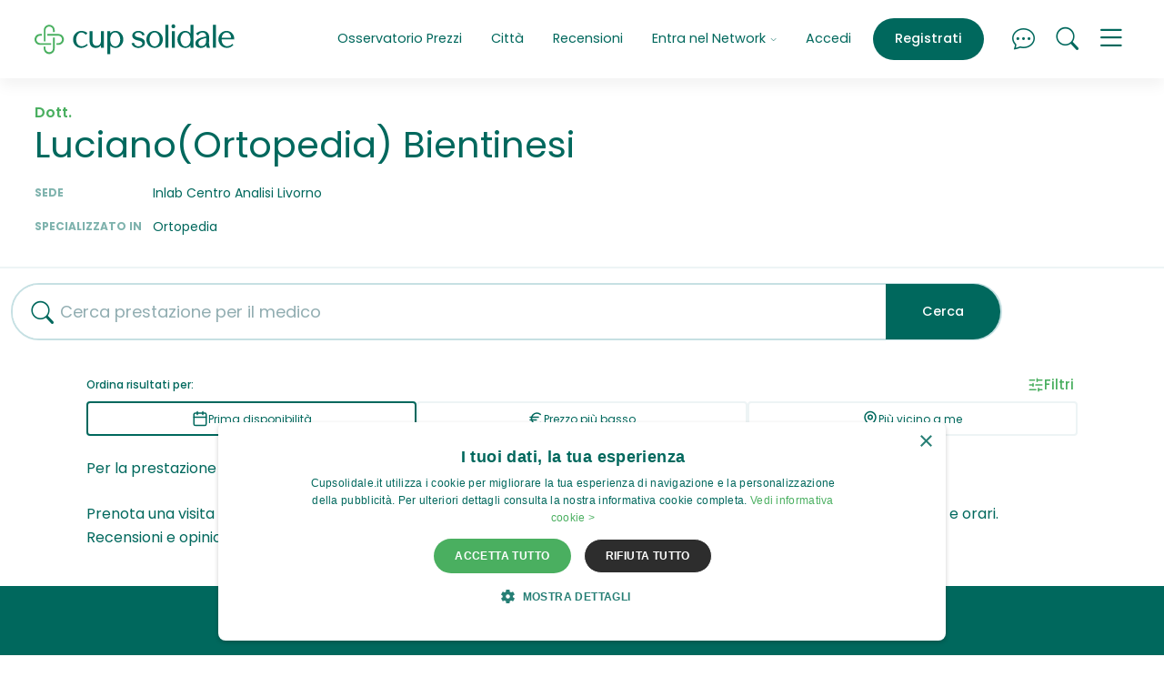

--- FILE ---
content_type: text/html; charset=UTF-8
request_url: https://reviews.aperion.it/v2/generalreviews/c:cupsolidale/summary
body_size: 81
content:
{"status":"success","data":{"_id":"","reviewCount":115584,"ratingValue":4.564809143133998,"config":{"widgets":[{"type":"review_badge","status":"active","bg_color":"#ff0000","text_color":"#292929","corner_radius":15}]}},"message":"imported review summary"}

--- FILE ---
content_type: text/html; charset=UTF-8
request_url: https://reviews.aperion.it/v2/generalreviews/c:cupsolidale/list
body_size: 7987
content:
{"status":"success","data":{"data":[{"_id":"cupsolidale:trustedopinions:1668135","id":"cupsolidale:trustedopinions:1668135","language":"","published_at":1767728531,"rating":4.5,"reviewer_name":"Erika L.","reviewer_picture_url":"","supplier":"trustedopinions","text":"Posso scegliere per data \u00e8 prezzo per le mie esigenze. .\nStruttura - Tutti molto gentili. L unica cosa che quando ho prenotato c'era scritto un prezzo. Quando ho finito la visita ho pagato un po di pi\u00f9. .\n","title":"","url":"https:\/\/www.trustedopinions.org\/reviews\/cupsolidale"},{"_id":"cupsolidale:trustedopinions:1640046","id":"cupsolidale:trustedopinions:1640046","language":"","published_at":1765810353,"rating":2,"reviewer_name":"Lisa P.","reviewer_picture_url":"","supplier":"trustedopinions","text":"Prenotazione online facile. Nella email di conferma non era specificato il piano per l'accettazione. Ho dovuto fare due file. L'attesa della visita \u00e8 stata di quasi un'ora. Il medico \u00e8 stato bravo anche se mi aspettavo attrezzatura pi\u00f9 moderna (ho fatto lavaggio orecchie per otite esterna). .\nStruttura - Prenotazione online facile. Nella email di conferma non era specificato il piano per l'accettazione. Ho dovuto fare due file. L'attesa della visita \u00e8 stata di quasi un'ora. Il medico \u00e8 stato bravo anche se mi aspettavo attrezzatura pi\u00f9 moderna (ho fatto lavaggio orecchie per otite esterna). .\n","title":"","url":"https:\/\/www.trustedopinions.org\/reviews\/cupsolidale"},{"_id":"cupsolidale:trustedopinions:1623800","id":"cupsolidale:trustedopinions:1623800","language":"","published_at":1765696491,"rating":5,"reviewer_name":"Stefano A.","reviewer_picture_url":"","supplier":"trustedopinions","text":"Prenotazione facile, veloce, ordinata. .\nStruttura - Visita veloce, organizzata e senza complessit\u00e0 burocratica. .\n","title":"","url":"https:\/\/www.trustedopinions.org\/reviews\/cupsolidale"},{"_id":"cupsolidale:trustedopinions:1623317","id":"cupsolidale:trustedopinions:1623317","language":"","published_at":1765444497,"rating":5,"reviewer_name":"Annalisa A.","reviewer_picture_url":"","supplier":"trustedopinions","text":"Cordialit\u00e0 e professionalit\u00e0 ad alto livello\r\n.\n","title":"","url":"https:\/\/www.trustedopinions.org\/reviews\/cupsolidale"},{"_id":"cupsolidale:trustedopinions:1591012","id":"cupsolidale:trustedopinions:1591012","language":"","published_at":1765269837,"rating":4,"reviewer_name":"Franco P.","reviewer_picture_url":"","supplier":"trustedopinions","text":"Per seriet\u00e0 e precisione dello staff\r\n.\n","title":"","url":"https:\/\/www.trustedopinions.org\/reviews\/cupsolidale"},{"_id":"cupsolidale:trustedopinions:1616556","id":"cupsolidale:trustedopinions:1616556","language":"","published_at":1764881817,"rating":5,"reviewer_name":"Davide C.","reviewer_picture_url":"","supplier":"trustedopinions","text":"rapido efficiente, vasta proposta. .\nStruttura - relativamente economico, il dottore che mi ha visitato , persona squisita.\n","title":"","url":"https:\/\/www.trustedopinions.org\/reviews\/cupsolidale"},{"_id":"cupsolidale:trustedopinions:1589999","id":"cupsolidale:trustedopinions:1589999","language":"","published_at":1764873317,"rating":4.5,"reviewer_name":"Valeria F.","reviewer_picture_url":"","supplier":"trustedopinions","text":"\u00c8 comoda, soprattutto per chi come me ha problemi per ritagliarsi momenti per programmare visite.\nStruttura - Buona struttura, organizzata .\n","title":"","url":"https:\/\/www.trustedopinions.org\/reviews\/cupsolidale"},{"_id":"cupsolidale:trustedopinions:1596317","id":"cupsolidale:trustedopinions:1596317","language":"","published_at":1764745340,"rating":5,"reviewer_name":"Eliana D.","reviewer_picture_url":"","supplier":"trustedopinions","text":"Ottimo serv.\nStruttura - Perch\u00e9 veloce e ad un prezzo onesto .\n","title":"","url":"https:\/\/www.trustedopinions.org\/reviews\/cupsolidale"},{"_id":"cupsolidale:trustedopinions:1597005","id":"cupsolidale:trustedopinions:1597005","language":"","published_at":1764704790,"rating":5,"reviewer_name":"Rosa V.","reviewer_picture_url":"","supplier":"trustedopinions","text":"Assolutamente si.\nStruttura - Personale gentile e disponibile, struttura accessibile .\n","title":"","url":"https:\/\/www.trustedopinions.org\/reviews\/cupsolidale"},{"_id":"cupsolidale:trustedopinions:1598473","id":"cupsolidale:trustedopinions:1598473","language":"","published_at":1764349756,"rating":5,"reviewer_name":"Manuela P.","reviewer_picture_url":"","supplier":"trustedopinions","text":"Molto comodo e veloce.\nStruttura - Gentili e professionali .\n","title":"","url":"https:\/\/www.trustedopinions.org\/reviews\/cupsolidale"},{"_id":"cupsolidale:trustedopinions:1576468","id":"cupsolidale:trustedopinions:1576468","language":"","published_at":1763971648,"rating":5,"reviewer_name":"Anna C.","reviewer_picture_url":"","supplier":"trustedopinions","text":"Facile, veloce e pratico .\nStruttura - Gentilezza, accoglienza, professionalit\u00e0 .\n","title":"","url":"https:\/\/www.trustedopinions.org\/reviews\/cupsolidale"},{"_id":"cupsolidale:trustedopinions:1596070","id":"cupsolidale:trustedopinions:1596070","language":"","published_at":1763839939,"rating":5,"reviewer_name":"Amedeo  F.","reviewer_picture_url":"","supplier":"trustedopinions","text":"Ottimo prezzo e ottima struttura \r\n.\n","title":"","url":"https:\/\/www.trustedopinions.org\/reviews\/cupsolidale"},{"_id":"cupsolidale:trustedopinions:1570199","id":"cupsolidale:trustedopinions:1570199","language":"","published_at":1763403336,"rating":5,"reviewer_name":"Simone  A.","reviewer_picture_url":"","supplier":"trustedopinions","text":"\u00c8 pratica,  hai una visione immediata delle strutture che effettuano l'esame,  dei costi e delle date disponibili, risparmiando tempo e telefonate.\n","title":"","url":"https:\/\/www.trustedopinions.org\/reviews\/cupsolidale"},{"_id":"cupsolidale:trustedopinions:1577525","id":"cupsolidale:trustedopinions:1577525","language":"","published_at":1763304714,"rating":4.5,"reviewer_name":"Roberta M.","reviewer_picture_url":"","supplier":"trustedopinions","text":"facilita molto la ricerca della struttura pi\u00f9 idonea ,vicina e la possibilit\u00e0 di confrontare i costi \u00e8 veramente utilissimo .\nStruttura - struttura accogliente, pulita e ben organizzata . Il medico che ha eseguito la risonanza al mio amico che non parla italiano \u00e8 stato molto gentile e collaborativo .\n","title":"","url":"https:\/\/www.trustedopinions.org\/reviews\/cupsolidale"},{"_id":"cupsolidale:trustedopinions:1548948","id":"cupsolidale:trustedopinions:1548948","language":"","published_at":1763062284,"rating":5,"reviewer_name":"Gaspare D.","reviewer_picture_url":"","supplier":"trustedopinions","text":"Semplicit\u00e0 nella prenotazione .\nStruttura - Efficienza e competenze .\n","title":"","url":"https:\/\/www.trustedopinions.org\/reviews\/cupsolidale"},{"_id":"cupsolidale:trustedopinions:1558912","id":"cupsolidale:trustedopinions:1558912","language":"","published_at":1762976089,"rating":5,"reviewer_name":"Sonia N.","reviewer_picture_url":"","supplier":"trustedopinions","text":"Gentilezza e professionalita.\n","title":"","url":"https:\/\/www.trustedopinions.org\/reviews\/cupsolidale"},{"_id":"cupsolidale:trustedopinions:1529861","id":"cupsolidale:trustedopinions:1529861","language":"","published_at":1762891687,"rating":5,"reviewer_name":"Elisabetta T.","reviewer_picture_url":"","supplier":"trustedopinions","text":"Puntualit\u00e0 e gentilezza.\nStruttura - Molto disponibili .\n","title":"","url":"https:\/\/www.trustedopinions.org\/reviews\/cupsolidale"},{"_id":"cupsolidale:trustedopinions:1552850","id":"cupsolidale:trustedopinions:1552850","language":"","published_at":1762847413,"rating":4,"reviewer_name":"Giovanni R.","reviewer_picture_url":"","supplier":"trustedopinions","text":"Servizio ottimo, si risparmia e trovi subito laboratorio disponibile.\nStruttura - Laboratorio efficiente e personale affabile.\n","title":"","url":"https:\/\/www.trustedopinions.org\/reviews\/cupsolidale"},{"_id":"cupsolidale:trustedopinions:1561677","id":"cupsolidale:trustedopinions:1561677","language":"","published_at":1762677702,"rating":5,"reviewer_name":"Lidia R.","reviewer_picture_url":"","supplier":"trustedopinions","text":"Comodo ed ottimo se si \u00e8 alla ricerca di una prestazione urgente.\nStruttura - Personale gentilissimo e risposte avute in giornata.\n","title":"","url":"https:\/\/www.trustedopinions.org\/reviews\/cupsolidale"},{"_id":"cupsolidale:trustedopinions:1552363","id":"cupsolidale:trustedopinions:1552363","language":"","published_at":1762642911,"rating":4,"reviewer_name":"Dario C.","reviewer_picture_url":"","supplier":"trustedopinions","text":"Mi sono trovato bene.\nStruttura - Mi sono trovato bene .\n","title":"","url":"https:\/\/www.trustedopinions.org\/reviews\/cupsolidale"},{"_id":"cupsolidale:trustedopinions:1556052","id":"cupsolidale:trustedopinions:1556052","language":"","published_at":1762328760,"rating":5,"reviewer_name":"Andrea T.","reviewer_picture_url":"","supplier":"trustedopinions","text":"cortesia , puntualit\u00e0 e prezzo vantaggioso .\nStruttura - pulizia e organizzazione .\n","title":"","url":"https:\/\/www.trustedopinions.org\/reviews\/cupsolidale"},{"_id":"cupsolidale:trustedopinions:1551616","id":"cupsolidale:trustedopinions:1551616","language":"","published_at":1762287527,"rating":3,"reviewer_name":"Giovanna  F.","reviewer_picture_url":"","supplier":"trustedopinions","text":"La tariffa indicata per la mia prestazione era errata, interiore a quanto ho pagato .\nStruttura - Rispetto dell'orario concordato e gentilezza\/professionalit\u00e0 sia alla reception che del personale medico .\n","title":"","url":"https:\/\/www.trustedopinions.org\/reviews\/cupsolidale"},{"_id":"cupsolidale:trustedopinions:1512410","id":"cupsolidale:trustedopinions:1512410","language":"","published_at":1762192927,"rating":5,"reviewer_name":"Chiara C.","reviewer_picture_url":"","supplier":"trustedopinions","text":"Velocissimi, ampia possibilit\u00e0 di appuntamenti.\nStruttura - Professionalit\u00e0 estrema. Sono rimasta molto colpita. Pulito e pratico da trovare. Consiglio.\n","title":"","url":"https:\/\/www.trustedopinions.org\/reviews\/cupsolidale"},{"_id":"cupsolidale:trustedopinions:1529015","id":"cupsolidale:trustedopinions:1529015","language":"","published_at":1762103134,"rating":5,"reviewer_name":"Annalise H.","reviewer_picture_url":"","supplier":"trustedopinions","text":"d'ora in avanti far\u00f2 le mie prenotazioni sul vostro sito, veramente soddisfacente al massimo, se prenotavo nella struttura dovevo aspettare alcuni giorni in pi\u00f9, e avevo veramente necessita di fare la visita  al piu presto come sono riuscita a fare .\nStruttura - sono soddisfatta, penso in qualsiasi struttura ci sta una cosa che non piace, e spesso e un parere del momento, sia io che mio marito siamo stati per diverse visite alla clinica  .\n","title":"","url":"https:\/\/www.trustedopinions.org\/reviews\/cupsolidale"},{"_id":"cupsolidale:trustedopinions:1537826","id":"cupsolidale:trustedopinions:1537826","language":"","published_at":1762021926,"rating":5,"reviewer_name":"Francesco V.","reviewer_picture_url":"","supplier":"trustedopinions","text":"Ottimo servizio .\nStruttura - Professionale .\n","title":"","url":"https:\/\/www.trustedopinions.org\/reviews\/cupsolidale"},{"_id":"cupsolidale:trustedopinions:1515764","id":"cupsolidale:trustedopinions:1515764","language":"","published_at":1761640859,"rating":5,"reviewer_name":"Lucia S.","reviewer_picture_url":"","supplier":"trustedopinions","text":"efficienza e professionalit\u00e0 .\n","title":"","url":"https:\/\/www.trustedopinions.org\/reviews\/cupsolidale"},{"_id":"cupsolidale:trustedopinions:1528436","id":"cupsolidale:trustedopinions:1528436","language":"","published_at":1761397739,"rating":5,"reviewer_name":"Paola R.","reviewer_picture_url":"","supplier":"trustedopinions","text":"Personale gentile e sempre disposti ad una soluzione consigliato.\n","title":"","url":"https:\/\/www.trustedopinions.org\/reviews\/cupsolidale"},{"_id":"cupsolidale:trustedopinions:1518398","id":"cupsolidale:trustedopinions:1518398","language":"","published_at":1761211362,"rating":5,"reviewer_name":"Adriana Francesca B.","reviewer_picture_url":"","supplier":"trustedopinions","text":"Molto professionali.\n","title":"","url":"https:\/\/www.trustedopinions.org\/reviews\/cupsolidale"},{"_id":"cupsolidale:trustedopinions:1487965","id":"cupsolidale:trustedopinions:1487965","language":"","published_at":1761047081,"rating":5,"reviewer_name":"Teodoro F.","reviewer_picture_url":"","supplier":"trustedopinions","text":"esperienza assolutamente positiva.\nStruttura - la struttura e' eccellente.\n","title":"","url":"https:\/\/www.trustedopinions.org\/reviews\/cupsolidale"},{"_id":"cupsolidale:trustedopinions:1469639","id":"cupsolidale:trustedopinions:1469639","language":"","published_at":1760961197,"rating":4.5,"reviewer_name":"Claudio M.","reviewer_picture_url":"","supplier":"trustedopinions","text":"Professionali e gentili.\n","title":"","url":"https:\/\/www.trustedopinions.org\/reviews\/cupsolidale"},{"_id":"cupsolidale:trustedopinions:1502815","id":"cupsolidale:trustedopinions:1502815","language":"","published_at":1760731023,"rating":4,"reviewer_name":"Sauro Ledo M.","reviewer_picture_url":"","supplier":"trustedopinions","text":"Si guadagna tempo\r\n.\nStruttura - Non saprei...tutto normale, facile parcheggio\r\n.\n","title":"","url":"https:\/\/www.trustedopinions.org\/reviews\/cupsolidale"},{"_id":"cupsolidale:trustedopinions:1491200","id":"cupsolidale:trustedopinions:1491200","language":"","published_at":1760730177,"rating":5,"reviewer_name":"Lorella G.","reviewer_picture_url":"","supplier":"trustedopinions","text":"Perch\u00e8 \u00e8 stata semplice e senza intoppi.\nStruttura - Bell'ambiente, gentilezza, puntualit\u00e0, disponibilit\u00e0, competenza insomma tutto al meglio!.\n","title":"","url":"https:\/\/www.trustedopinions.org\/reviews\/cupsolidale"},{"_id":"cupsolidale:trustedopinions:1506568","id":"cupsolidale:trustedopinions:1506568","language":"","published_at":1760575820,"rating":5,"reviewer_name":"Rosario M.","reviewer_picture_url":"","supplier":"trustedopinions","text":"Per la praticit\u00e0 della prenotazione, una volta individuata la struttura sanitaria prescelta.\nStruttura - Per la cortesia e professionalit\u00e0 riscontrate nel personale tutto della struttura prescelta.\n","title":"","url":"https:\/\/www.trustedopinions.org\/reviews\/cupsolidale"},{"_id":"cupsolidale:trustedopinions:1452990","id":"cupsolidale:trustedopinions:1452990","language":"","published_at":1760098023,"rating":5,"reviewer_name":"Nadia S.","reviewer_picture_url":"","supplier":"trustedopinions","text":"Visita oculisitica accurata. Il.prezzo per questa visita privata era in linea con altre visite.\nStruttura - L'accettazione \u00e8  stata veloce.\n","title":"","url":"https:\/\/www.trustedopinions.org\/reviews\/cupsolidale"},{"_id":"cupsolidale:trustedopinions:1490512","id":"cupsolidale:trustedopinions:1490512","language":"","published_at":1759997786,"rating":5,"reviewer_name":"Diana S.","reviewer_picture_url":"","supplier":"trustedopinions","text":"Tutto bene. Ho fatto ECG e ricevuto referto dopo due giorni.\n","title":"","url":"https:\/\/www.trustedopinions.org\/reviews\/cupsolidale"},{"_id":"cupsolidale:trustedopinions:1481081","id":"cupsolidale:trustedopinions:1481081","language":"","published_at":1759869533,"rating":5,"reviewer_name":"Stefano P.","reviewer_picture_url":"","supplier":"trustedopinions","text":"Rispetto degli orari,personale gentile e professionale .\n","title":"","url":"https:\/\/www.trustedopinions.org\/reviews\/cupsolidale"},{"_id":"cupsolidale:trustedopinions:1459101","id":"cupsolidale:trustedopinions:1459101","language":"","published_at":1759342881,"rating":5,"reviewer_name":"Roberto  L.","reviewer_picture_url":"","supplier":"trustedopinions","text":"Il fai da te e sempre ok.\nStruttura - La struttura e ottima x 1000 fattori, peccato che la risonanza che ho fatto non \u00e8 piaciuta a due medici e ho dovuto ripeterla in un altra struttura.\r\nQuindi doppia spesa.\n","title":"","url":"https:\/\/www.trustedopinions.org\/reviews\/cupsolidale"},{"_id":"cupsolidale:trustedopinions:1464905","id":"cupsolidale:trustedopinions:1464905","language":"","published_at":1759298258,"rating":5,"reviewer_name":"Vincenzo T.","reviewer_picture_url":"","supplier":"trustedopinions","text":"Molto funzionale, procedura breve e molto chiara.\nStruttura - professionalit\u00e0 ed esperienza dello specialista.\n","title":"","url":"https:\/\/www.trustedopinions.org\/reviews\/cupsolidale"},{"_id":"cupsolidale:trustedopinions:1448635","id":"cupsolidale:trustedopinions:1448635","language":"","published_at":1759212921,"rating":3.5,"reviewer_name":"Giuseppe C.","reviewer_picture_url":"","supplier":"trustedopinions","text":"Struttura - Ottima struttura, professionale come sempre.\n","title":"","url":"https:\/\/www.trustedopinions.org\/reviews\/cupsolidale"},{"_id":"cupsolidale:trustedopinions:1448800","id":"cupsolidale:trustedopinions:1448800","language":"","published_at":1758599701,"rating":5,"reviewer_name":"Riccardo N.","reviewer_picture_url":"","supplier":"trustedopinions","text":"purtroppo se hai urgenze oggi bisogna fare cos\u00ec.\n","title":"","url":"https:\/\/www.trustedopinions.org\/reviews\/cupsolidale"},{"_id":"cupsolidale:trustedopinions:1424361","id":"cupsolidale:trustedopinions:1424361","language":"","published_at":1758560731,"rating":5,"reviewer_name":"Maria T.","reviewer_picture_url":"","supplier":"trustedopinions","text":"Piattaforma molto utile perch\u00e8 si possono trovare sia esami diagnostici che visite mediche a prezzi interessanti in ottime strutture private. Ma soprattutto \u00e8 molto affidabile. .\nStruttura - Struttura accogliente, personale gentilissimo e il medico che mi ha fatto l'ecografia \u00e8 stato molto professionale e cordiale. Tutto perfetto.\n","title":"","url":"https:\/\/www.trustedopinions.org\/reviews\/cupsolidale"},{"_id":"cupsolidale:trustedopinions:1445467","id":"cupsolidale:trustedopinions:1445467","language":"","published_at":1758358284,"rating":5,"reviewer_name":"Annamaria B.","reviewer_picture_url":"","supplier":"trustedopinions","text":"Semplice e comodo.\nStruttura - Cordialit\u00e0 e puntualit\u00e0 .\n","title":"","url":"https:\/\/www.trustedopinions.org\/reviews\/cupsolidale"},{"_id":"cupsolidale:trustedopinions:1430819","id":"cupsolidale:trustedopinions:1430819","language":"","published_at":1758002843,"rating":5,"reviewer_name":"Valeria M.","reviewer_picture_url":"","supplier":"trustedopinions","text":"Eccellente servizio. .\nStruttura - Puntuali cordiali e precisi.\n","title":"","url":"https:\/\/www.trustedopinions.org\/reviews\/cupsolidale"},{"_id":"cupsolidale:trustedopinions:1436240","id":"cupsolidale:trustedopinions:1436240","language":"","published_at":1757652153,"rating":5,"reviewer_name":"Virginia M.","reviewer_picture_url":"","supplier":"trustedopinions","text":"Tutto bene .\nStruttura - Tutto bene .\n","title":"","url":"https:\/\/www.trustedopinions.org\/reviews\/cupsolidale"},{"_id":"cupsolidale:trustedopinions:1406770","id":"cupsolidale:trustedopinions:1406770","language":"","published_at":1757237628,"rating":5,"reviewer_name":"Giovanni M.","reviewer_picture_url":"","supplier":"trustedopinions","text":"perche', nel mio caso, ho trovato il  dott. Caccialanza molto gentile e cordiale e professionalmente molto preparato.\nStruttura - la consiglierei alle persone che soffrono della Sindrome del Naso Vuoto.\n","title":"","url":"https:\/\/www.trustedopinions.org\/reviews\/cupsolidale"},{"_id":"cupsolidale:trustedopinions:1412348","id":"cupsolidale:trustedopinions:1412348","language":"","published_at":1757017360,"rating":4,"reviewer_name":"Claudia C.","reviewer_picture_url":"","supplier":"trustedopinions","text":"Medico bravo e professionale.\nStruttura - Forse andrebbe un po' rinnovata e pi\u00f9 curata.\n","title":"","url":"https:\/\/www.trustedopinions.org\/reviews\/cupsolidale"},{"_id":"cupsolidale:trustedopinions:1418626","id":"cupsolidale:trustedopinions:1418626","language":"","published_at":1756916685,"rating":5,"reviewer_name":"Jacopo Maria T.","reviewer_picture_url":"","supplier":"trustedopinions","text":"Struttura - Gentilissimi, dalla receptionist alla dottoressa.\n","title":"","url":"https:\/\/www.trustedopinions.org\/reviews\/cupsolidale"},{"_id":"cupsolidale:trustedopinions:1415660","id":"cupsolidale:trustedopinions:1415660","language":"","published_at":1756886583,"rating":5,"reviewer_name":"Valeria G.","reviewer_picture_url":"","supplier":"trustedopinions","text":"Semplice ed economico.\nStruttura - Precisi e gentili .\n","title":"","url":"https:\/\/www.trustedopinions.org\/reviews\/cupsolidale"},{"_id":"cupsolidale:trustedopinions:1403439","id":"cupsolidale:trustedopinions:1403439","language":"","published_at":1756836860,"rating":5,"reviewer_name":"Arianna P.","reviewer_picture_url":"","supplier":"trustedopinions","text":"Cordialit\u00e0 del medico, professionalit\u00e0. .\n","title":"","url":"https:\/\/www.trustedopinions.org\/reviews\/cupsolidale"},{"_id":"cupsolidale:trustedopinions:1413308","id":"cupsolidale:trustedopinions:1413308","language":"","published_at":1756810981,"rating":5,"reviewer_name":"Bruno V.","reviewer_picture_url":"","supplier":"trustedopinions","text":"Struttura - Mi sono trovato bene sia per l\u2019accoglienza che per la puntualit\u00e0 nell\u2019appuntamento.\n","title":"","url":"https:\/\/www.trustedopinions.org\/reviews\/cupsolidale"},{"_id":"cupsolidale:trustedopinions:1413156","id":"cupsolidale:trustedopinions:1413156","language":"","published_at":1756530934,"rating":3,"reviewer_name":"Leonardo P.","reviewer_picture_url":"","supplier":"trustedopinions","text":"Impossibile parlare con un operatore.\nStruttura - Gentilezza accoglienza ma poca attenzione e disponibilit\u00e0 da parte dell'operatore RM.\n","title":"","url":"https:\/\/www.trustedopinions.org\/reviews\/cupsolidale"},{"_id":"cupsolidale:trustedopinions:1399240","id":"cupsolidale:trustedopinions:1399240","language":"","published_at":1756019834,"rating":4.5,"reviewer_name":"Gabriella B.","reviewer_picture_url":"","supplier":"trustedopinions","text":"Facile, disponibilit\u00e0 in varie sedi e in tempi brevi.\nStruttura - Struttura organizzata, pulita, velocit\u00e0 nell\u2019accettazione, forse allo sportello l\u2019informazione sul ritiro referti dovrebbe essere data senza dover chiedere. Qualche dubbio resta sulla comunicazione di non dover pagare il dischetto al ritiro facendolo presente verbalmente ( forse era meglio che fosse scritto da personale della struttura). Vedremo. Il costo prospettato era pi\u00f9 alto ma ho fatto presente che tramite il cup solidale avevo prenotato per un altro costo e mi \u00e8 stato subito corretto. Infermieri gentili, accoglienti e che spiegano tutto. Fornito camice cuffia e copri scarpe indice di attenzione all\u2019igiene e molto apprezzato. Apparecchiature nuove come tutto il reparto diagnostica rmn. .\n","title":"","url":"https:\/\/www.trustedopinions.org\/reviews\/cupsolidale"},{"_id":"cupsolidale:trustedopinions:1398602","id":"cupsolidale:trustedopinions:1398602","language":"","published_at":1755804904,"rating":5,"reviewer_name":"Cristina E.","reviewer_picture_url":"","supplier":"trustedopinions","text":"Privatamente \u00e8 tutto veloce.\n","title":"","url":"https:\/\/www.trustedopinions.org\/reviews\/cupsolidale"},{"_id":"cupsolidale:google:Ci9DQUlRQUNvZENodHljRjlvT2taTU4zVm5NRXd6UmtsT2IyWnFhbGM0VDJseVZGRRAB","id":"cupsolidale:google:Ci9DQUlRQUNvZENodHljRjlvT2taTU4zVm5NRXd6UmtsT2IyWnFhbGM0VDJseVZGRRAB","language":"","published_at":1754814742,"rating":5,"reviewer_name":"paolo boccolari","reviewer_picture_url":"https:\/\/lh3.googleusercontent.com\/a\/ACg8ocIQzulABOGZOgUoh737rK7ZABDa0FItMDRB-xoemmDOsq74bcg=s120-c-rp-mo-br100","supplier":"google","text":"Cortesia e preparazione sono all'ordine del giorno,molto soddisfatto della visite.\nGrazie a tutti","title":"","url":"https:\/\/www.google.com\/maps\/reviews\/data=!4m8!14m7!1m6!2m5!1sCi9DQUlRQUNvZENodHljRjlvT2taTU4zVm5NRXd6UmtsT2IyWnFhbGM0VDJseVZGRRAB!2m1!1s0x0:0x117d3cd7f3eb08d4!3m1!1s2@1:CAIQACodChtycF9oOkZMN3VnMEwzRklOb2Zqalc4T2lyVFE%7C0ca4ZL9To3z%7C?hl=it"},{"_id":"cupsolidale:trustedopinions:1380796","id":"cupsolidale:trustedopinions:1380796","language":"","published_at":1754460213,"rating":5,"reviewer_name":"Andrei O.","reviewer_picture_url":"","supplier":"trustedopinions","text":"Personale cortese .\n","title":"","url":"https:\/\/www.trustedopinions.org\/reviews\/cupsolidale"},{"_id":"cupsolidale:trustedopinions:1373200","id":"cupsolidale:trustedopinions:1373200","language":"","published_at":1754331578,"rating":5,"reviewer_name":"Cristina A.","reviewer_picture_url":"","supplier":"trustedopinions","text":"ottima.\nStruttura - perfetta.\n","title":"","url":"https:\/\/www.trustedopinions.org\/reviews\/cupsolidale"},{"_id":"cupsolidale:trustedopinions:1361227","id":"cupsolidale:trustedopinions:1361227","language":"","published_at":1754047654,"rating":4,"reviewer_name":"Giuliana R.","reviewer_picture_url":"","supplier":"trustedopinions","text":"non la consiglierei se facessero un'ecografia all'addome come ho fatto io.\nStruttura - non delle migliori .\n","title":"","url":"https:\/\/www.trustedopinions.org\/reviews\/cupsolidale"},{"_id":"cupsolidale:trustedopinions:1355861","id":"cupsolidale:trustedopinions:1355861","language":"","published_at":1754005171,"rating":5,"reviewer_name":"Sonia C.","reviewer_picture_url":"","supplier":"trustedopinions","text":"\u00c8 facile e comodo prenotare le visite, il sito \u00e8 molto semplice da consultare .\n","title":"","url":"https:\/\/www.trustedopinions.org\/reviews\/cupsolidale"},{"_id":"cupsolidale:trustedopinions:1371732","id":"cupsolidale:trustedopinions:1371732","language":"","published_at":1753991628,"rating":5,"reviewer_name":"Sandra A.","reviewer_picture_url":"","supplier":"trustedopinions","text":"Il professionista e\u2019 stato molto attento e competente .\nStruttura - Mi sono trovata a mio agio .\n","title":"","url":"https:\/\/www.trustedopinions.org\/reviews\/cupsolidale"},{"_id":"cupsolidale:trustedopinions:1359491","id":"cupsolidale:trustedopinions:1359491","language":"","published_at":1753985644,"rating":5,"reviewer_name":"Cristina  P.","reviewer_picture_url":"","supplier":"trustedopinions","text":"Essendo stata la prima volta che ho prenotato tramite il sito \u00e8 andata bene grazie.\nStruttura - Pienamente soddisfatta.\n","title":"","url":"https:\/\/www.trustedopinions.org\/reviews\/cupsolidale"},{"_id":"cupsolidale:trustedopinions:1359622","id":"cupsolidale:trustedopinions:1359622","language":"","published_at":1753880866,"rating":5,"reviewer_name":"Gianni P.","reviewer_picture_url":"","supplier":"trustedopinions","text":"La consiglio \u00e8 molto eccellente .\nStruttura - Struttura molto efficiente .\n","title":"","url":"https:\/\/www.trustedopinions.org\/reviews\/cupsolidale"},{"_id":"cupsolidale:trustedopinions:1359816","id":"cupsolidale:trustedopinions:1359816","language":"","published_at":1753823718,"rating":5,"reviewer_name":"Salvatore  D.","reviewer_picture_url":"","supplier":"trustedopinions","text":"Consiglio questa struttura per la comodit\u00e0 e la facilit\u00e0 nella prenotazione.\nStruttura - Consiglio vivamente: personale competente, organizzazione efficiente e grande attenzione al paziente.\n","title":"","url":"https:\/\/www.trustedopinions.org\/reviews\/cupsolidale"},{"_id":"cupsolidale:trustedopinions:1369368","id":"cupsolidale:trustedopinions:1369368","language":"","published_at":1753797368,"rating":5,"reviewer_name":"Vittorio A.","reviewer_picture_url":"","supplier":"trustedopinions","text":"Personale gentile .\n","title":"","url":"https:\/\/www.trustedopinions.org\/reviews\/cupsolidale"},{"_id":"cupsolidale:trustedopinions:1356510","id":"cupsolidale:trustedopinions:1356510","language":"","published_at":1753604291,"rating":1,"reviewer_name":"Alessio S.","reviewer_picture_url":"","supplier":"trustedopinions","text":"Non sono stato avvisato che il medico era in ferie una mattina buttata per incompetenza del personale .\n","title":"","url":"https:\/\/www.trustedopinions.org\/reviews\/cupsolidale"},{"_id":"cupsolidale:google:Ci9DQUlRQUNvZENodHljRjlvT2xkbmJrNXZhakZIZVRaTmFuRXRibWRJVWpsdVVIYxAB","id":"cupsolidale:google:Ci9DQUlRQUNvZENodHljRjlvT2xkbmJrNXZhakZIZVRaTmFuRXRibWRJVWpsdVVIYxAB","language":"","published_at":1753563506,"rating":5,"reviewer_name":"Paolo Frugoni","reviewer_picture_url":"https:\/\/lh3.googleusercontent.com\/a\/ACg8ocKh4U38IARihng_npyTyo3r_QKe_lCu1tVp_igAix95tANsSQ=s120-c-rp-mo-br100","supplier":"google","text":"precisi e veloci","title":"","url":"https:\/\/www.google.com\/maps\/reviews\/data=!4m8!14m7!1m6!2m5!1sCi9DQUlRQUNvZENodHljRjlvT2xkbmJrNXZhakZIZVRaTmFuRXRibWRJVWpsdVVIYxAB!2m1!1s0x0:0x117d3cd7f3eb08d4!3m1!1s2@1:CAIQACodChtycF9oOldnbk5vajFHeTZNanEtbmdIUjluUHc%7C0cWJ4me8hbJ%7C?hl=it"},{"_id":"cupsolidale:trustedopinions:1368753","id":"cupsolidale:trustedopinions:1368753","language":"","published_at":1753562306,"rating":5,"reviewer_name":"Massimiliano S.","reviewer_picture_url":"","supplier":"trustedopinions","text":"Personale competente e disponibile.\nStruttura - Personale professionale.\n","title":"","url":"https:\/\/www.trustedopinions.org\/reviews\/cupsolidale"},{"_id":"cupsolidale:trustedopinions:1320484","id":"cupsolidale:trustedopinions:1320484","language":"","published_at":1753521844,"rating":5,"reviewer_name":"Domenico D.","reviewer_picture_url":"","supplier":"trustedopinions","text":"Servizio intuitivo, vasta disponibilit\u00e0 di centri, altrettanto ampia gamma di prestazioni offerte.\nStruttura - Puntuali, cortesi ed efficienti.\n","title":"","url":"https:\/\/www.trustedopinions.org\/reviews\/cupsolidale"},{"_id":"cupsolidale:trustedopinions:1357085","id":"cupsolidale:trustedopinions:1357085","language":"","published_at":1753217285,"rating":5,"reviewer_name":"Giuseppe N.","reviewer_picture_url":"","supplier":"trustedopinions","text":"molto facile.\nStruttura - ottima struttura, assistenza perfetta.\n","title":"","url":"https:\/\/www.trustedopinions.org\/reviews\/cupsolidale"},{"_id":"cupsolidale:trustedopinions:1338743","id":"cupsolidale:trustedopinions:1338743","language":"","published_at":1752916528,"rating":5,"reviewer_name":"Patrizia C.","reviewer_picture_url":"","supplier":"trustedopinions","text":"personale molto gentile e professionale,visita effettuata all'ora stabilita,referto rilasciato immediatamente e il prezzo quello concordato,per cui tutto ok.\n","title":"","url":"https:\/\/www.trustedopinions.org\/reviews\/cupsolidale"},{"_id":"cupsolidale:trustedopinions:1346816","id":"cupsolidale:trustedopinions:1346816","language":"","published_at":1752742248,"rating":5,"reviewer_name":"Graciela Alejandra B.","reviewer_picture_url":"","supplier":"trustedopinions","text":"Excelente servizio .\nStruttura - Visita puntuale e precisa, ambiente c\u00f3modo e pulito.\n","title":"","url":"https:\/\/www.trustedopinions.org\/reviews\/cupsolidale"},{"_id":"cupsolidale:trustedopinions:1330181","id":"cupsolidale:trustedopinions:1330181","language":"","published_at":1752485659,"rating":5,"reviewer_name":"Raffaella N.","reviewer_picture_url":"","supplier":"trustedopinions","text":"Oltre le aspettative avevo prenotato due esami a distanza di giorni, sono stata contattata dalla struttura che mi ha riprogrammato tutto nella stessa giornata, sono molto soddisfatta.\nStruttura - Velocit\u00e0 e professionalit\u00e0 .\n","title":"","url":"https:\/\/www.trustedopinions.org\/reviews\/cupsolidale"},{"_id":"cupsolidale:trustedopinions:1318958","id":"cupsolidale:trustedopinions:1318958","language":"","published_at":1752316642,"rating":5,"reviewer_name":"Giovanna C.","reviewer_picture_url":"","supplier":"trustedopinions","text":"Per la tariffa calmierata la   gentilezza del personale e del dottore .\n","title":"","url":"https:\/\/www.trustedopinions.org\/reviews\/cupsolidale"},{"_id":"cupsolidale:trustedopinions:1318045","id":"cupsolidale:trustedopinions:1318045","language":"","published_at":1752051010,"rating":5,"reviewer_name":"Massimiliano  L.","reviewer_picture_url":"","supplier":"trustedopinions","text":"Efficienza, professionalit\u00e0 .\n","title":"","url":"https:\/\/www.trustedopinions.org\/reviews\/cupsolidale"},{"_id":"cupsolidale:trustedopinions:1300372","id":"cupsolidale:trustedopinions:1300372","language":"","published_at":1751529150,"rating":5,"reviewer_name":"Vincenzo A.","reviewer_picture_url":"","supplier":"trustedopinions","text":"Ottime opportunit\u00e0  di prenotazione in tempi certi e brevi.\nStruttura - Tutto ok, prestazione eseguita con competenza e disponibilit\u00e0 .\n","title":"","url":"https:\/\/www.trustedopinions.org\/reviews\/cupsolidale"},{"_id":"cupsolidale:trustedopinions:1305812","id":"cupsolidale:trustedopinions:1305812","language":"","published_at":1751518539,"rating":4,"reviewer_name":"Michela L.","reviewer_picture_url":"","supplier":"trustedopinions","text":"Facilita\u2019 nella prenotazione e ampia disponibilit\u00e0 di date.\nStruttura - Puntualita\u2019 .\n","title":"","url":"https:\/\/www.trustedopinions.org\/reviews\/cupsolidale"},{"_id":"cupsolidale:trustedopinions:1319180","id":"cupsolidale:trustedopinions:1319180","language":"","published_at":1751459509,"rating":2,"reviewer_name":"Sara Teresa  B.","reviewer_picture_url":"","supplier":"trustedopinions","text":"L'appuntamento che ho preso non era disponibile e mi hanno dato una data pi\u00f9 lontana... Mi ero rivolta al CUP solidale proprio per l'urgenza ed ho dovuto cambiare anche la richiesta di permesso sul lavoro... Cosa fastidiosa... Inoltre la struttura mi ha detto che gli appuntamenti dati dall'app non corrispondono mai ai posti disponibili realmente... Forse dovreste comunicare meglio col l con le strutture.\n","title":"","url":"https:\/\/www.trustedopinions.org\/reviews\/cupsolidale"},{"_id":"cupsolidale:trustedopinions:1303580","id":"cupsolidale:trustedopinions:1303580","language":"","published_at":1751397220,"rating":5,"reviewer_name":"Donata L.","reviewer_picture_url":"","supplier":"trustedopinions","text":"Prenotazione facile, prezzi e date accessibili .\nStruttura - Puntuali, scrupolosi e professionali .\n","title":"","url":"https:\/\/www.trustedopinions.org\/reviews\/cupsolidale"},{"_id":"cupsolidale:trustedopinions:1305674","id":"cupsolidale:trustedopinions:1305674","language":"","published_at":1751266370,"rating":5,"reviewer_name":"Luisella C.","reviewer_picture_url":"","supplier":"trustedopinions","text":"per la facilit\u00e0 di prenotazione .\nStruttura - esecuzione rapida e professionale.\n","title":"","url":"https:\/\/www.trustedopinions.org\/reviews\/cupsolidale"},{"_id":"cupsolidale:trustedopinions:1278569","id":"cupsolidale:trustedopinions:1278569","language":"","published_at":1751079232,"rating":5,"reviewer_name":"Patrizia  P.","reviewer_picture_url":"","supplier":"trustedopinions","text":"Professionista scrupoloso e valido.\nStruttura - Tempi di attesa minimi e professionisti preparati.\n","title":"","url":"https:\/\/www.trustedopinions.org\/reviews\/cupsolidale"},{"_id":"cupsolidale:trustedopinions:1297922","id":"cupsolidale:trustedopinions:1297922","language":"","published_at":1751051016,"rating":5,"reviewer_name":"Massimo C.","reviewer_picture_url":"","supplier":"trustedopinions","text":"Praticit\u00e0 e cortesia nei contatti e comodit\u00e0 di accesso .\nStruttura - Perch\u00e9 sono rimasto soddisfatto .\n","title":"","url":"https:\/\/www.trustedopinions.org\/reviews\/cupsolidale"},{"_id":"cupsolidale:trustedopinions:1301104","id":"cupsolidale:trustedopinions:1301104","language":"","published_at":1750189190,"rating":5,"reviewer_name":"Daniela T.","reviewer_picture_url":"","supplier":"trustedopinions","text":"Grazie, siete stati molto veloci e perfetti.\n","title":"","url":"https:\/\/www.trustedopinions.org\/reviews\/cupsolidale"},{"_id":"cupsolidale:trustedopinions:1291339","id":"cupsolidale:trustedopinions:1291339","language":"","published_at":1750187087,"rating":4.5,"reviewer_name":"Giampaolo A.","reviewer_picture_url":"","supplier":"trustedopinions","text":"Tutto veloce e intuitivo.\nStruttura - Ben organizzata, un po\u2019 di problemi con il parcheggio.\n","title":"","url":"https:\/\/www.trustedopinions.org\/reviews\/cupsolidale"},{"_id":"cupsolidale:trustedopinions:1277956","id":"cupsolidale:trustedopinions:1277956","language":"","published_at":1750185224,"rating":4,"reviewer_name":"Mario D.","reviewer_picture_url":"","supplier":"trustedopinions","text":"Mi hanno avvisato per anticipare l\u2019 appuntamento con sufficiente anticipo, molto disponibili, puntualissimi, il medico gentile, empatico, professionista. .\n","title":"","url":"https:\/\/www.trustedopinions.org\/reviews\/cupsolidale"},{"_id":"cupsolidale:trustedopinions:1273550","id":"cupsolidale:trustedopinions:1273550","language":"","published_at":1749635880,"rating":5,"reviewer_name":"Cristina D.","reviewer_picture_url":"","supplier":"trustedopinions","text":"Facile prenotare e ho risparmiato .\nStruttura - Personale attento e qualificato, ottima esperienza che ripeter\u00f2 sicuramente .\n","title":"","url":"https:\/\/www.trustedopinions.org\/reviews\/cupsolidale"},{"_id":"cupsolidale:trustedopinions:1287496","id":"cupsolidale:trustedopinions:1287496","language":"","published_at":1749411355,"rating":5,"reviewer_name":"Pasquale P.","reviewer_picture_url":"","supplier":"trustedopinions","text":"Ho avuto un'esperienza davvero positiva con il dottor Presicce. Professionale, competente e molto disponibile, ha saputo mettermi a mio agio fin dal primo incontro.\n","title":"","url":"https:\/\/www.trustedopinions.org\/reviews\/cupsolidale"},{"_id":"cupsolidale:trustedopinions:1281214","id":"cupsolidale:trustedopinions:1281214","language":"","published_at":1749359364,"rating":5,"reviewer_name":"Tiziana G.","reviewer_picture_url":"","supplier":"trustedopinions","text":"Medici e personali gentilissimi e competenti .\nStruttura - Ottimo mi sono trovata benissimo .\n","title":"","url":"https:\/\/www.trustedopinions.org\/reviews\/cupsolidale"},{"_id":"cupsolidale:trustedopinions:1267151","id":"cupsolidale:trustedopinions:1267151","language":"","published_at":1749278243,"rating":1,"reviewer_name":"Mario M.","reviewer_picture_url":"","supplier":"trustedopinions","text":"Non \u00e8 accettabile che mi faccio 50 km per andare presso la struttura ospedaliera, appuntamento per il 5\/6\/2025  per poi scoprire che nonostante l'SMS inviatomi da cup solidale, la mia prenotazione era inesistente. Dove potete migliorare? Voi che dite ?.\n","title":"","url":"https:\/\/www.trustedopinions.org\/reviews\/cupsolidale"},{"_id":"cupsolidale:trustedopinions:1247632","id":"cupsolidale:trustedopinions:1247632","language":"","published_at":1749147442,"rating":5,"reviewer_name":"Katia  Evelina C.","reviewer_picture_url":"","supplier":"trustedopinions","text":"Comodissimo online perfetto.\nStruttura - Mi sono trovata  benissimo.\n","title":"","url":"https:\/\/www.trustedopinions.org\/reviews\/cupsolidale"},{"_id":"cupsolidale:trustedopinions:1267181","id":"cupsolidale:trustedopinions:1267181","language":"","published_at":1748976769,"rating":5,"reviewer_name":"Giovanni  D.","reviewer_picture_url":"","supplier":"trustedopinions","text":"Semplice e disponibili.\nStruttura - Bravi molto accogliente e professionali .\n","title":"","url":"https:\/\/www.trustedopinions.org\/reviews\/cupsolidale"},{"_id":"cupsolidale:trustedopinions:1260055","id":"cupsolidale:trustedopinions:1260055","language":"","published_at":1748888192,"rating":5,"reviewer_name":"Cosimo D.","reviewer_picture_url":"","supplier":"trustedopinions","text":"Perch\u00e9 sono stato abbattuti i tempi di attesa ed il costo \u00e8 stato contenuto.\nStruttura - Perch\u00e9 sono stato abbattuti i tempi di attesa ed il costo \u00e8 stato contenuto.\n","title":"","url":"https:\/\/www.trustedopinions.org\/reviews\/cupsolidale"},{"_id":"cupsolidale:trustedopinions:1274284","id":"cupsolidale:trustedopinions:1274284","language":"","published_at":1748726726,"rating":5,"reviewer_name":"Maria Benedetta S.","reviewer_picture_url":"","supplier":"trustedopinions","text":"Veloce e efficiente .\nStruttura - Comoda e affidabile.\n","title":"","url":"https:\/\/www.trustedopinions.org\/reviews\/cupsolidale"},{"_id":"cupsolidale:trustedopinions:1264430","id":"cupsolidale:trustedopinions:1264430","language":"","published_at":1748669860,"rating":1,"reviewer_name":"Francesco  D.","reviewer_picture_url":"","supplier":"trustedopinions","text":"Esperienza pessima, la struttura era chiusa per ristrutturazione, al telefono non rispondeva nessuno e non sono neanche stato avvisato. Ho avvertito il Vs servizio clienti alle 16.30 che ha provato a contattare invano il medico.\n","title":"","url":"https:\/\/www.trustedopinions.org\/reviews\/cupsolidale"},{"_id":"cupsolidale:trustedopinions:1077602","id":"cupsolidale:trustedopinions:1077602","language":"","published_at":1748464553,"rating":4,"reviewer_name":"Anna R.","reviewer_picture_url":"","supplier":"trustedopinions","text":"Perch\u00e9 \u00e8 comodo.\n","title":"","url":"https:\/\/www.trustedopinions.org\/reviews\/cupsolidale"},{"_id":"cupsolidale:trustedopinions:1233188","id":"cupsolidale:trustedopinions:1233188","language":"","published_at":1747939937,"rating":4.5,"reviewer_name":"Alessandra P.","reviewer_picture_url":"","supplier":"trustedopinions","text":"Facile prenotare e trovato posto facilmente.\nStruttura - Avrei voluto un referto un po' pi\u00f9 approfondito, da parte dello specialista. .\n","title":"","url":"https:\/\/www.trustedopinions.org\/reviews\/cupsolidale"},{"_id":"cupsolidale:trustedopinions:1021244","id":"cupsolidale:trustedopinions:1021244","language":"","published_at":1747837020,"rating":5,"reviewer_name":"Giuseppe G.","reviewer_picture_url":"","supplier":"trustedopinions","text":"OTTIMO, a pagamento funziona sempre.\nStruttura - A pagamento va tutto bene.\n","title":"","url":"https:\/\/www.trustedopinions.org\/reviews\/cupsolidale"},{"_id":"cupsolidale:trustedopinions:1185188","id":"cupsolidale:trustedopinions:1185188","language":"","published_at":1747819302,"rating":5,"reviewer_name":"Maria Giulia  F.","reviewer_picture_url":"","supplier":"trustedopinions","text":"Professionale .\n","title":"","url":"https:\/\/www.trustedopinions.org\/reviews\/cupsolidale"},{"_id":"cupsolidale:trustedopinions:1241270","id":"cupsolidale:trustedopinions:1241270","language":"","published_at":1747770803,"rating":5,"reviewer_name":"Tiziano M.","reviewer_picture_url":"","supplier":"trustedopinions","text":"Scegli tu giorno e orario .\n","title":"","url":"https:\/\/www.trustedopinions.org\/reviews\/cupsolidale"},{"_id":"cupsolidale:trustedopinions:1247179","id":"cupsolidale:trustedopinions:1247179","language":"","published_at":1747755995,"rating":5,"reviewer_name":"Guido C.","reviewer_picture_url":"","supplier":"trustedopinions","text":"Struttura - lista attesa brevissima ( 2 gg) per un holter cardiaco 72 h.\r\npersonale gentile ed efficiente \r\nesito referto inviato via mail dopo solo 7 ore\r\n.\n","title":"","url":"https:\/\/www.trustedopinions.org\/reviews\/cupsolidale"},{"_id":"cupsolidale:trustedopinions:951551","id":"cupsolidale:trustedopinions:951551","language":"","published_at":1747732648,"rating":1,"reviewer_name":"Rossana  T.","reviewer_picture_url":"","supplier":"trustedopinions","text":"Non consiglio di affidarsi a cupsolidale in quanto inattendibile. Le disponibilit\u00e0 del Centro Medico a cui mi sono rivolta non erano in linea con quelle indicate da Cupsolidale.  In pi\u00f9, mi hanno fatto pagare anticipatamente la visita, atto che si affronta, a dire del Centro,  successivamente alla prestazione. \r\nGiudizio negativo!\r\nNon consigliato assolutamente!!!.\n","title":"","url":"https:\/\/www.trustedopinions.org\/reviews\/cupsolidale"},{"_id":"cupsolidale:trustedopinions:1046305","id":"cupsolidale:trustedopinions:1046305","language":"","published_at":1747725317,"rating":3.5,"reviewer_name":"Marzia S.","reviewer_picture_url":"","supplier":"trustedopinions","text":"La prenotazione \u00e8 facile e comoda.\n","title":"","url":"https:\/\/www.trustedopinions.org\/reviews\/cupsolidale"}]},"message":"imported review list"}